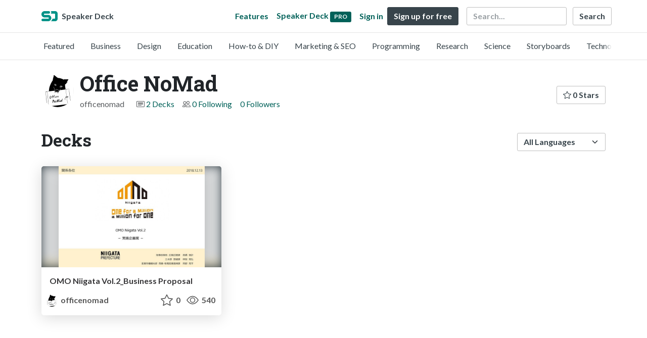

--- FILE ---
content_type: text/html; charset=utf-8
request_url: https://speakerdeck.com/officenomad
body_size: 4983
content:
<!DOCTYPE html>
<html lang="en">
  <head>
    <meta charset="UTF-8">
    <title>Office NoMad (@officenomad) on Speaker Deck</title>
    <meta name="viewport" content="width=device-width, initial-scale=1, viewport-fit=cover">
<link rel="preconnect" href="https://fonts.googleapis.com/">
<link rel="preconnect" href="https://fonts.gstatic.com/" crossorigin>
<link rel="stylesheet" href="https://d1eu30co0ohy4w.cloudfront.net/assets/application-d37d4fe9d536b3445f2d7b0a2831b77c75991c901562cd4e9d252520149739bc.css" />
<link rel="stylesheet" href="https://fonts.googleapis.com/css?family=Lato:400,700|Roboto+Slab:700&display=swap">
<script src="https://d1eu30co0ohy4w.cloudfront.net/assets/js/application-3867cf77b24dbf782b67.js"></script>

<link rel="icon" type="image/png" href="https://d1eu30co0ohy4w.cloudfront.net/assets/favicon-bdd5839d46040a50edf189174e6f7aacc8abb3aaecd56a4711cf00d820883f47.png" />
<link rel="apple-touch-icon" type="image/png" href="https://d1eu30co0ohy4w.cloudfront.net/assets/favicon-bdd5839d46040a50edf189174e6f7aacc8abb3aaecd56a4711cf00d820883f47.png" />
<link rel="manifest" href="/manifest.json">
<link rel="sitemap" type="application/xml" title="Sitemap" href="/sitemap.xml">
<meta name="csrf-param" content="authenticity_token" />
<meta name="csrf-token" content="KlVdwi9Zc_RbPCrhKJb4_2OzDAoadYNMXrkN3jwcoapMU_r5IxHtA-b6YqOZ9LWT541wmx-cQ0aFa3nVqrc60g" />
<script>(function(w,d,s,l,i){w[l]=w[l]||[];w[l].push({'gtm.start':new Date().getTime(),event:'gtm.js'});var f=d.getElementsByTagName(s)[0],j=d.createElement(s),dl=l!='dataLayer'?'&l='+l:'';j.async=true;j.src='https://www.googletagmanager.com/gtm.js?id='+i+dl;f.parentNode.insertBefore(j,f);})(window,document,'script','dataLayer','GTM-TSP938CX');</script>

      <link rel="alternate" type="application/atom+xml" title="Office NoMad&#39;s decks feed" href="https://speakerdeck.com/officenomad.atom" />
  <link rel="canonical" href="https://speakerdeck.com/officenomad" />
  <link rel="alternate" type="application/rss+xml" title="RSS" href="https://speakerdeck.com/officenomad.rss" />

    <meta name="stats-owner_id" content="2095747" />
    <meta name="stats-view_type" content="profile" />
    <meta name="stats-page" content="1" />


    
    <style>
    @media only screen and (min-width: 0px) and (min-height: 0px) { .ads-container > div { min-width:300px; min-height:250px; } }
    @media only screen and (min-width: 640px) and (min-height: 0px) { .ads-container > div { min-width:570px; min-height:90px; } }
    </style>
    <script type="text/javascript">
      (function(){
        var bsa_optimize=document.createElement('script');
        bsa_optimize.type='text/javascript';
        bsa_optimize.async=true;
        bsa_optimize.src='https://cdn4.buysellads.net/pub/speakerdeck.js?'+(new Date()-new Date()%600000);
        (document.getElementsByTagName('head')[0]||document.getElementsByTagName('body')[0]).appendChild(bsa_optimize);
      })();
    </script>
  </head>
  <body class="sd-app">
    
    <div class="sd-menu">
  <div class="container sd-menu-fixed-container">
    <div class="sd-brand">
      <a class="sd-brand-logo" href="/">
        <img alt="Speaker Deck" width="32" height="20" src="https://d1eu30co0ohy4w.cloudfront.net/assets/mark-f4be6df1e05965cac9f98e664a6c35f5ffdd0207385d07464a9214d6cdf76082.svg" /> <span class="d-none d-xl-inline">Speaker Deck</span>
</a>
    </div>

      <nav class="sd-fixed-nav" aria-label="Primary">
        <div class="sd-nav-main js-toggle-container">
          <ul class="sd-nav-fixed-group nav toggle-flex-when-off">
            <li class="sd-nav-item nav-item d-none d-md-block m-0">
              <a class="sd-nav-link nav-link" href="/features">
                Features
</a>            </li>
              <li class="sd-nav-item nav-item d-none d-md-block m-0">
                <a class="sd-nav-link nav-link" href="/pro?utm_campaign=speakerdeck_pro&amp;utm_medium=web&amp;utm_source=nav_unauthenticated">
                  <span class="d-none d-md-inline">Speaker Deck</span>
                  <div class="badge badge-pro-prominent">PRO</div>
</a>              </li>
            <li class="sd-nav-item nav-item m-0">
              <a class="sd-nav-link nav-link" href="/signin">
                Sign in
</a>            </li>
            <li class="sd-nav-item nav-item m-0">
              <a class="btn btn-primary" href="/signup">
                Sign up for free
</a>            </li>
            <li class="sd-nav-item d-block d-md-none m-0">
              <button class="btn btn-link me-2 js-toggle-trigger" aria-label="Toggle Search">
                <svg class="icon icon-search "><use xlink:href="/icons/icons.svg?v=2025-12-28#icon-search"></use></svg>
              </button>
            </li>
            <li class="sd-nav-item nav-item d-none d-md-block">
                <form action="https://www.google.com/cse" id="cse-search-box" class="row">
    <input type="hidden" name="cx" value="010150859881542981030:hqhxyxpwtc4">
    <input type="hidden" name="ie" value="UTF-8">
    <label for="q" class="visually-hidden">Search</label>
    <div class="col"><input type="text" name="q" id="q" value="" placeholder="Search..." class="form-control search-input w-auto"></div>
    <div class="col p-0"><input type="submit" name="sa" value="Search" class="btn btn-outline-primary d-inline-block d-md-none d-lg-inline-block"></div>
  </form>

            </li>
          </ul>

          <ul class="sd-nav-fixed-group nav toggle-flex-when-on">
            <li class="sd-nav-item">
                <form action="https://www.google.com/cse" id="cse-search-box" class="row">
    <input type="hidden" name="cx" value="010150859881542981030:hqhxyxpwtc4">
    <input type="hidden" name="ie" value="UTF-8">
    <label for="q" class="visually-hidden">Search</label>
    <div class="col"><input type="text" name="q" id="q" value="" placeholder="Search..." class="form-control search-input w-auto"></div>
    <div class="col p-0"><input type="submit" name="sa" value="Search" class="btn btn-outline-primary d-inline-block d-md-none d-lg-inline-block"></div>
  </form>

            </li>
            <li class="sd-nav-item p-0">
              <button class="btn btn-link js-toggle-trigger">
                <svg class="icon icon-x "><use xlink:href="/icons/icons.svg?v=2025-12-28#icon-x"></use></svg>
              </button>
            </li>
          </ul>

        </div>
      </nav>
  </div>
</div>

      <div class="sd-categories">
  <div class="container sd-categories-container td-none">
    <div class="sd-categories-scroller">
      <div class="sd-categories-item ">
        <a class="sd-categories-link" href="/p/featured">Featured</a>
      </div>
        <div class="sd-categories-item ">
          <a class="sd-categories-link" href="/c/business">Business</a>
        </div>
        <div class="sd-categories-item ">
          <a class="sd-categories-link" href="/c/design">Design</a>
        </div>
        <div class="sd-categories-item ">
          <a class="sd-categories-link" href="/c/education">Education</a>
        </div>
        <div class="sd-categories-item ">
          <a class="sd-categories-link" href="/c/how-to-diy">How-to &amp; DIY</a>
        </div>
        <div class="sd-categories-item ">
          <a class="sd-categories-link" href="/c/marketing-and-seo">Marketing &amp; SEO</a>
        </div>
        <div class="sd-categories-item ">
          <a class="sd-categories-link" href="/c/programming">Programming</a>
        </div>
        <div class="sd-categories-item ">
          <a class="sd-categories-link" href="/c/research">Research</a>
        </div>
        <div class="sd-categories-item ">
          <a class="sd-categories-link" href="/c/science">Science</a>
        </div>
        <div class="sd-categories-item ">
          <a class="sd-categories-link" href="/c/storyboards">Storyboards</a>
        </div>
        <div class="sd-categories-item ">
          <a class="sd-categories-link" href="/c/technology">Technology</a>
        </div>
    </div>
  </div>
</div>


    
    <div class="sd-main">
      

<div class="profile container pt-md-4 pt-3">
  <div class="profile-header row align-items-center mb-3">
  <div class="col-12 col-md-auto text-center text-md-start">
    <img width="64" height="64" class="avatar avatar-lg" loading="eager" alt="Avatar for Office NoMad" src="https://secure.gravatar.com/avatar/cfe7f07584cfbb407562818307531471?s=64" />
  </div>

   <div class="col-12 col-md-auto ps-md-0 me-md-auto text-center text-md-start">
    <h1>
      Office NoMad
    </h1>
    <div class="text-muted">
      <div class="row mt-3 mt-md-0">
        <div class="col col-12 col-md-auto mb-3 mb-lg-0">officenomad</div>
        <div class="col">
          <ul class="nav profile-meta justify-content-center justify-content-md-start">
            <li class="nav-item">
              <svg class="icon icon-card-fill "><use xlink:href="/icons/icons.svg?v=2025-12-28#icon-card-fill"></use></svg>
                <a class="" href="/officenomad">
                  2 Decks
</a>            </li>


              <li class="nav-item">
                <svg class="icon icon-people "><use xlink:href="/icons/icons.svg?v=2025-12-28#icon-people"></use></svg>
                <a class="" href="/officenomad/following">
                  0 Following
</a>              </li>
              <li class="nav-item">
                <a class="" href="/officenomad/followers">
                  0 Followers
</a>              </li>
          </ul>
        </div>
      </div>
    </div>
  </div>

  <div class="col-12 col-md-auto mt-3 ps-md-0">
    <div class="btn-group btn-group-flex mt-3 mt-md-0">
      
      <a class="btn btn-outline-primary w-100" href="/officenomad/stars">
        <svg class="icon icon-star "><use xlink:href="/icons/icons.svg?v=2025-12-28#icon-star"></use></svg> 0 Stars
</a>    </div>
  </div>
</div>


      <div class="profile-details">
    <ul class="list-unstyled">
      
      
      
      


    </ul>
  </div>
  

</div>




<div class="container py-md-4 py-3">
    <div class="row mb-4 align-items-center">
      <div class="col-12 col-lg-6 mb-3 mb-lg-0">
        <h2>Decks</h2>
      </div>
      <div class="col-12 col-lg-6 text-lg-end d-flex justify-content-end">
        <form action="/officenomad" class="row align-items-center justify-content-lg-end w-100 g-1" id="form-deck-sort">
          <input type="hidden" name="page" value="">
          <input type="hidden" name="q" value="">
          <div class="col-auto">
            <label for="lang" class="visually-hidden">Language</label>
            <select name="lang" id="lang" class="form-select deck-sort w-auto"><option value="">All Languages</option><option value="ko">한국인</option>
<option value="de">Deutsch</option>
<option value="en">English</option>
<option value="es">Español</option>
<option value="fr">Français</option>
<option value="it">Italiano</option>
<option value="pt">Português</option>
<option value="ru">Pусский</option>
<option value="sv">Svenska</option>
<option value="vi">Tiếng Việt</option>
<option value="zh_cn">中文 (simplified)</option>
<option value="zh_tw">中文 (traditional)</option>
<option value="ja">日本語</option></select>
          </div>
        </form>
      </div>
    </div>


    <div class="row mt-4 mb-4">
          <div class="col-12 col-md-6 col-lg-4 mb-5">
    <div class="card deck-preview" data-id="1a2154d3b7a84ecdb10c0db21ea86414" data-slide-count="19" data-cover-image="https://files.speakerdeck.com/presentations/1a2154d3b7a84ecdb10c0db21ea86414/preview_slide_0.jpg?19883159">
      <a class="deck-preview-link" href="/officenomad/omo-niigata-vol-dot-2-business-proposal" title="OMO Niigata Vol.2_Business Proposal">
        <div class="deck-preview-image">
          <div class="content"></div>
          <div class="deck-preview-slide" style="background-image: url('https://files.speakerdeck.com/presentations/1a2154d3b7a84ecdb10c0db21ea86414/preview_slide_0.jpg?19883159');"></div>
          <div class="deck-preview-background" style="background-image: url('https://files.speakerdeck.com/presentations/1a2154d3b7a84ecdb10c0db21ea86414/preview_slide_0.jpg?19883159');"></div>
          <div class="deck-preview-slide deck-preview-scrub-slide"></div>
          <div class="deck-preview-background deck-preview-scrub-background"></div>
          <div class="deck-preview-scrubber"></div>
        </div>

        <div class="deck-title px-3 pt-3 text-truncate">
          OMO Niigata Vol.2_Business Proposal
        </div>
      </a>
      <div class="deck-preview-meta d-flex px-2">
          <div class="text-truncate py-3 pe-2 me-auto py-3">
            <a href="/officenomad" aria-label="Office NoMad profile">
              <img width="24" height="24" class="avatar avatar-sm" loading="lazy" alt="Avatar for Office NoMad" src="https://secure.gravatar.com/avatar/cfe7f07584cfbb407562818307531471?s=24" />
              officenomad
            </a>
          </div>
          <div class="px-1 py-3">
          </div>
          <div class="px-2 py-3">
              <svg class="icon icon-star "><use xlink:href="/icons/icons.svg?v=2025-12-28#icon-star"></use></svg> 0
          </div>
          <div class="px-1 py-3">
            <span title="542 views"><svg class="icon icon-eye "><use xlink:href="/icons/icons.svg?v=2025-12-28#icon-eye"></use></svg> 540</span>
          </div>
      </div>
    </div>
  </div>

          <div class="ads-container"><div id="bsa-zone_1710255896577-0_123456"></div></div>
          <div class="col-12 col-md-6 col-lg-4 mb-5">
    <div class="card deck-preview" data-id="00e053fa54f342d6b2b6c171363f9284" data-slide-count="22" data-cover-image="https://files.speakerdeck.com/presentations/00e053fa54f342d6b2b6c171363f9284/preview_slide_0.jpg?19883113">
      <a class="deck-preview-link" href="/officenomad/omo-niigata-vol-dot-1-business-proposal" title="OMO Niigata Vol.1_Business Proposal">
        <div class="deck-preview-image">
          <div class="content"></div>
          <div class="deck-preview-slide" style="background-image: url('https://files.speakerdeck.com/presentations/00e053fa54f342d6b2b6c171363f9284/preview_slide_0.jpg?19883113');"></div>
          <div class="deck-preview-background" style="background-image: url('https://files.speakerdeck.com/presentations/00e053fa54f342d6b2b6c171363f9284/preview_slide_0.jpg?19883113');"></div>
          <div class="deck-preview-slide deck-preview-scrub-slide"></div>
          <div class="deck-preview-background deck-preview-scrub-background"></div>
          <div class="deck-preview-scrubber"></div>
        </div>

        <div class="deck-title px-3 pt-3 text-truncate">
          OMO Niigata Vol.1_Business Proposal
        </div>
      </a>
      <div class="deck-preview-meta d-flex px-2">
          <div class="text-truncate py-3 pe-2 me-auto py-3">
            <a href="/officenomad" aria-label="Office NoMad profile">
              <img width="24" height="24" class="avatar avatar-sm" loading="lazy" alt="Avatar for Office NoMad" src="https://secure.gravatar.com/avatar/cfe7f07584cfbb407562818307531471?s=24" />
              officenomad
            </a>
          </div>
          <div class="px-1 py-3">
          </div>
          <div class="px-2 py-3">
              <svg class="icon icon-star "><use xlink:href="/icons/icons.svg?v=2025-12-28#icon-star"></use></svg> 1
          </div>
          <div class="px-1 py-3">
            <span title="1,532 views"><svg class="icon icon-eye "><use xlink:href="/icons/icons.svg?v=2025-12-28#icon-eye"></use></svg> 1.5k</span>
          </div>
      </div>
    </div>
  </div>

    </div>
    
</div>

  <div class="container mb-4">
    <div class="row">
      <div class="col-12">
        <p class="alert alert-promotion text-center shadow"><strong>Speaker Deck Pro:</strong> Add privacy options and schedule the publishing of your decks <a class="btn btn-sm btn-primary ms-4" href="/pro?utm_campaign=footer_promo&utm_medium=web&utm_source=user_show_footer">Upgrade</a></p>
      </div>
    </div>
  </div>




    </div>
    <footer class="d-block bg-black sd-footer">
  <img alt="" class="footer-logo-bg" loading="lazy" src="https://d1eu30co0ohy4w.cloudfront.net/assets/mark-f4be6df1e05965cac9f98e664a6c35f5ffdd0207385d07464a9214d6cdf76082.svg" />
  <div class="container position-relative">
    <div class="row py-3 py-md-5 justify-content-lg-between">

      <div class="col-12 col-md-4 col-lg-3 text-center mb-2">
        <a href="/">
          <img alt="Speaker Deck" class="footer-logo mb-2" loading="lazy" src="https://d1eu30co0ohy4w.cloudfront.net/assets/mark-f4be6df1e05965cac9f98e664a6c35f5ffdd0207385d07464a9214d6cdf76082.svg" width="70" height="44" />
          <p class="speaker-deck">SpeakerDeck</p>
        </a>
        <a class="footer-icon mx-1" title="SpeakerDeck on Facebook" href="https://www.facebook.com/speakerdeck"><svg class="icon icon-facebook "><use xlink:href="/icons/icons.svg?v=2025-12-28#icon-facebook"></use></svg></a>
        <a class="footer-icon mx-1" title="SpeakerDeck on Twitter" href="https://x.com/speakerdeck"><svg class="icon icon-twitter-x "><use xlink:href="/icons/icons.svg?v=2025-12-28#icon-twitter-x"></use></svg></a>
      </div>
      <div class="col-12 col-md-4 col-lg-auto py-2">
        <nav aria-label="Top Categories">
          <h2>Top Categories</h2>
          <ul class="nav-footer">
            <li><a href="/c/programming">Programming</a></li>
            <li><a href="/c/technology">Technology</a></li>
            <li class="mb-3"><a href="/c/storyboards">Storyboards</a></li>
            <li><a href="/p/featured">Featured decks</a></li>
            <li><a href="/s/featured">Featured speakers</a></li>
          </ul>
        </nav>
      </div>
      <div class="col-12 col-md-4 col-lg-auto py-2">
        <nav aria-label="Legal">
          <h2>Use Cases</h2>
          <ul class="nav-footer">
            <li><a href="/pro/storyboard-artists">Storyboard Artists</a></li>
            <li><a href="/educators">Educators</a></li>
            <li><a href="/student-pricing">Students</a></li>
          </ul>
        </nav>
      </div>
      <div class="col-12 col-md-4 col-lg-auto offset-md-4 offset-lg-0 py-2">
        <nav aria-label="Resources">
          <h2>Resources</h2>
          <ul class="nav-footer">
            <li><a href="https://help.speakerdeck.com/">Help Center</a></li>
            <li><a href="https://blog.speakerdeck.com/">Blog</a></li>
            
            <li><a href="/slideshare-alternative">Compare Speaker Deck</a></li>
            <li><a href="/advertising">Advertising</a></li>
          </ul>
        </nav>
      </div>
      <div class="col-12 col-md-4 col-lg-auto py-2">
        <nav aria-label="Features">
          <h2>Features</h2>
          <ul class="nav-footer">
            <li><a href="/features/privacy-controls">Private URLs</a></li>
            <li><a href="/features/password-protection">Password Protection</a></li>
            <li><a href="/features/custom-urls">Custom URLS</a></li>
            <li><a href="/features/scheduled-publishing">Scheduled publishing</a></li>
            <li><a href="/features/remove-branding">Remove Branding</a></li>
            <li><a href="/features/restrict-embedding">Restrict embedding</a></li>
            <li><a href="/features/slide-notes">Notes</a></li>
          </ul>
        </nav>
      </div>

    </div>

    <div class="row text-center border-top">
      <div class="col-12 py-3">
        <p class="copyright-text mb-1">Copyright &copy; 2026 Speaker Deck, LLC.</p>
        <p class="mb-1">All slide content and descriptions are owned by their creators.</p>
        <ul class="list-inline">
          <li class="list-inline-item"><a href="/about">About</a></li>
          <li class="list-inline-item"><a href="/tos">Terms</a></li>
          <li class="list-inline-item"><a href="/privacy">Privacy</a></li>
          <li class="list-inline-item"><a href="/dmca">DMCA</a></li>
          <li class="list-inline-item"><a href="/accessibility">Accessibility Statement</a></li>
        </ul>
      </div>
    </div>
  </div>
</footer>

      <script src="https://d1eu30co0ohy4w.cloudfront.net/assets/js/stats-066544ee5ddf3e5e4a9c.js"></script>
  <script data-turbolinks-eval="false">
    Stats.host = 'speakerdeck.com';
  </script>

    <noscript><iframe src="https://www.googletagmanager.com/ns.html?id=GTM-TSP938CX" height="0" width="0" style="display:none;visibility:hidden"></iframe></noscript>

    <script>
      !function(f,b,e,v,n,t,s) {
        if(f.fbq) return;
        n=f.fbq=function() { n.callMethod? n.callMethod.apply(n,arguments) : n.queue.push(arguments) };
        if(!f._fbq) f._fbq=n; n.push=n; n.loaded=!0; n.version='2.0'; n.queue=[];
        t=b.createElement(e); t.async=!0; t.src=v;
        s=b.getElementsByTagName(e)[0];
        s.parentNode.insertBefore(t, s)
      }(window, document,'script', 'https://connect.facebook.net/en_US/fbevents.js');

      fbq('init', '2893765844191276');
      fbq('track', 'PageView');

    </script>
    <noscript>
      <img height="1" width="1" style="display:none" src="https://www.facebook.com/tr?id=2893765844191276&ev=PageView&noscript=1" />
    </noscript>

  

    <script async type="text/javascript" src="https://platform.twitter.com/widgets.js"></script>
<script>
Array.from(document.querySelectorAll('.facebook-share')).forEach((element) => {
  element.addEventListener('click', function(e){
    e.preventDefault()
    let title = encodeURIComponent(document.title)
    let url = encodeURIComponent(document.location.href)
    window.open('https://www.facebook.com/dialog/share?app_id=1428152667543587&display=popup&href=' + url + '&title=' + title, "_blank", "toolbar=no,menubar=no,location=yes,resizable=yes,scrollbars=yes,status=yes,width=600,height=400,modal=yes,alwaysRaised=yes");
  }, false)
})
</script>

  <script>(function(){function c(){var b=a.contentDocument||a.contentWindow.document;if(b){var d=b.createElement('script');d.innerHTML="window.__CF$cv$params={r:'9c356fe5be184a3e',t:'MTc2OTMxOTYzOQ=='};var a=document.createElement('script');a.src='/cdn-cgi/challenge-platform/scripts/jsd/main.js';document.getElementsByTagName('head')[0].appendChild(a);";b.getElementsByTagName('head')[0].appendChild(d)}}if(document.body){var a=document.createElement('iframe');a.height=1;a.width=1;a.style.position='absolute';a.style.top=0;a.style.left=0;a.style.border='none';a.style.visibility='hidden';document.body.appendChild(a);if('loading'!==document.readyState)c();else if(window.addEventListener)document.addEventListener('DOMContentLoaded',c);else{var e=document.onreadystatechange||function(){};document.onreadystatechange=function(b){e(b);'loading'!==document.readyState&&(document.onreadystatechange=e,c())}}}})();</script></body>
</html>
